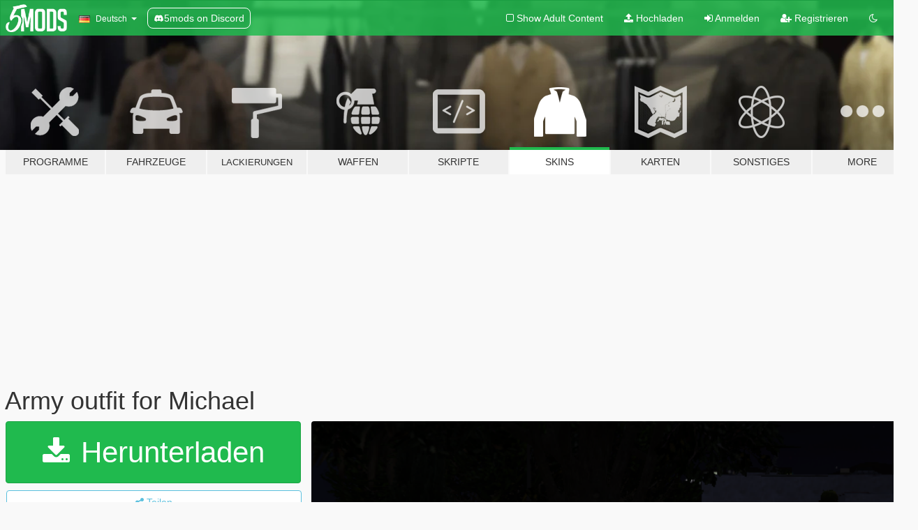

--- FILE ---
content_type: text/html; charset=utf-8
request_url: https://de.gta5-mods.com/player/army-outfit-for-michael
body_size: 10407
content:

<!DOCTYPE html>
<html lang="de" dir="ltr">
<head>
	<title>
		Army outfit for Michael - GTA5-Mods.com
	</title>

		<script
		  async
		  src="https://hb.vntsm.com/v4/live/vms/sites/gta5-mods.com/index.js"
        ></script>

        <script>
          self.__VM = self.__VM || [];
          self.__VM.push(function (admanager, scope) {
            scope.Config.buildPlacement((configBuilder) => {
              configBuilder.add("billboard");
              configBuilder.addDefaultOrUnique("mobile_mpu").setBreakPoint("mobile")
            }).display("top-ad");

            scope.Config.buildPlacement((configBuilder) => {
              configBuilder.add("leaderboard");
              configBuilder.addDefaultOrUnique("mobile_mpu").setBreakPoint("mobile")
            }).display("central-ad");

            scope.Config.buildPlacement((configBuilder) => {
              configBuilder.add("mpu");
              configBuilder.addDefaultOrUnique("mobile_mpu").setBreakPoint("mobile")
            }).display("side-ad");

            scope.Config.buildPlacement((configBuilder) => {
              configBuilder.add("leaderboard");
              configBuilder.addDefaultOrUnique("mpu").setBreakPoint({ mediaQuery: "max-width:1200px" })
            }).display("central-ad-2");

            scope.Config.buildPlacement((configBuilder) => {
              configBuilder.add("leaderboard");
              configBuilder.addDefaultOrUnique("mobile_mpu").setBreakPoint("mobile")
            }).display("bottom-ad");

            scope.Config.buildPlacement((configBuilder) => {
              configBuilder.add("desktop_takeover");
              configBuilder.addDefaultOrUnique("mobile_takeover").setBreakPoint("mobile")
            }).display("takeover-ad");

            scope.Config.get('mpu').display('download-ad-1');
          });
        </script>

	<meta charset="utf-8">
	<meta name="viewport" content="width=320, initial-scale=1.0, maximum-scale=1.0">
	<meta http-equiv="X-UA-Compatible" content="IE=edge">
	<meta name="msapplication-config" content="none">
	<meta name="theme-color" content="#20ba4e">
	<meta name="msapplication-navbutton-color" content="#20ba4e">
	<meta name="apple-mobile-web-app-capable" content="yes">
	<meta name="apple-mobile-web-app-status-bar-style" content="#20ba4e">
	<meta name="csrf-param" content="authenticity_token" />
<meta name="csrf-token" content="Iplicpa9TiRE0ToAvHZFAkXjFNKI578JzsPkuxkmJdQjqz2aSqe/JPbL4fRfySXPCk6+pgukTvrOghfKslvXPQ==" />
	    <!--suppress ALL -->

    <meta property="og:url" content="https://de.gta5-mods.com/player/army-outfit-for-michael">
    <meta property="og:title" content="Army outfit for Michael">
    <meta property="og:description" content="Localization in download">
    <meta property="og:site_name" content="GTA5-Mods.com">
    <meta property="og:image" content="https://img.gta5-mods.com/q75/images/army-outfit-for-michael/8ce9a5-Sem título.png">

    <meta name="twitter:card" content="summary_large_image">
    <meta name="twitter:site" content="@5mods">
    <meta name="twitter:title" content="Army outfit for Michael">
    <meta name="twitter:description" content="Localization in download">
    <meta name="twitter:image" content="https://img.gta5-mods.com/q75/images/army-outfit-for-michael/8ce9a5-Sem título.png">


	<link rel="shortcut icon" type="image/x-icon" href="https://images.gta5-mods.com/icons/favicon.png">
	<link rel="stylesheet" media="screen" href="/assets/application-7e510725ebc5c55e88a9fd87c027a2aa9e20126744fbac89762e0fd54819c399.css" />
	    <link rel="alternate" hreflang="id" href="https://id.gta5-mods.com/player/army-outfit-for-michael">
    <link rel="alternate" hreflang="ms" href="https://ms.gta5-mods.com/player/army-outfit-for-michael">
    <link rel="alternate" hreflang="bg" href="https://bg.gta5-mods.com/player/army-outfit-for-michael">
    <link rel="alternate" hreflang="ca" href="https://ca.gta5-mods.com/player/army-outfit-for-michael">
    <link rel="alternate" hreflang="cs" href="https://cs.gta5-mods.com/player/army-outfit-for-michael">
    <link rel="alternate" hreflang="da" href="https://da.gta5-mods.com/player/army-outfit-for-michael">
    <link rel="alternate" hreflang="de" href="https://de.gta5-mods.com/player/army-outfit-for-michael">
    <link rel="alternate" hreflang="el" href="https://el.gta5-mods.com/player/army-outfit-for-michael">
    <link rel="alternate" hreflang="en" href="https://www.gta5-mods.com/player/army-outfit-for-michael">
    <link rel="alternate" hreflang="es" href="https://es.gta5-mods.com/player/army-outfit-for-michael">
    <link rel="alternate" hreflang="fr" href="https://fr.gta5-mods.com/player/army-outfit-for-michael">
    <link rel="alternate" hreflang="gl" href="https://gl.gta5-mods.com/player/army-outfit-for-michael">
    <link rel="alternate" hreflang="ko" href="https://ko.gta5-mods.com/player/army-outfit-for-michael">
    <link rel="alternate" hreflang="hi" href="https://hi.gta5-mods.com/player/army-outfit-for-michael">
    <link rel="alternate" hreflang="it" href="https://it.gta5-mods.com/player/army-outfit-for-michael">
    <link rel="alternate" hreflang="hu" href="https://hu.gta5-mods.com/player/army-outfit-for-michael">
    <link rel="alternate" hreflang="mk" href="https://mk.gta5-mods.com/player/army-outfit-for-michael">
    <link rel="alternate" hreflang="nl" href="https://nl.gta5-mods.com/player/army-outfit-for-michael">
    <link rel="alternate" hreflang="nb" href="https://no.gta5-mods.com/player/army-outfit-for-michael">
    <link rel="alternate" hreflang="pl" href="https://pl.gta5-mods.com/player/army-outfit-for-michael">
    <link rel="alternate" hreflang="pt-BR" href="https://pt.gta5-mods.com/player/army-outfit-for-michael">
    <link rel="alternate" hreflang="ro" href="https://ro.gta5-mods.com/player/army-outfit-for-michael">
    <link rel="alternate" hreflang="ru" href="https://ru.gta5-mods.com/player/army-outfit-for-michael">
    <link rel="alternate" hreflang="sl" href="https://sl.gta5-mods.com/player/army-outfit-for-michael">
    <link rel="alternate" hreflang="fi" href="https://fi.gta5-mods.com/player/army-outfit-for-michael">
    <link rel="alternate" hreflang="sv" href="https://sv.gta5-mods.com/player/army-outfit-for-michael">
    <link rel="alternate" hreflang="vi" href="https://vi.gta5-mods.com/player/army-outfit-for-michael">
    <link rel="alternate" hreflang="tr" href="https://tr.gta5-mods.com/player/army-outfit-for-michael">
    <link rel="alternate" hreflang="uk" href="https://uk.gta5-mods.com/player/army-outfit-for-michael">
    <link rel="alternate" hreflang="zh-CN" href="https://zh.gta5-mods.com/player/army-outfit-for-michael">

  <script src="/javascripts/ads.js"></script>

		<!-- Nexus Google Tag Manager -->
		<script nonce="true">
//<![CDATA[
				window.dataLayer = window.dataLayer || [];

						window.dataLayer.push({
								login_status: 'Guest',
								user_id: undefined,
								gta5mods_id: undefined,
						});

//]]>
</script>
		<script nonce="true">
//<![CDATA[
				(function(w,d,s,l,i){w[l]=w[l]||[];w[l].push({'gtm.start':
				new Date().getTime(),event:'gtm.js'});var f=d.getElementsByTagName(s)[0],
				j=d.createElement(s),dl=l!='dataLayer'?'&l='+l:'';j.async=true;j.src=
				'https://www.googletagmanager.com/gtm.js?id='+i+dl;f.parentNode.insertBefore(j,f);
				})(window,document,'script','dataLayer','GTM-KCVF2WQ');

//]]>
</script>		<!-- End Nexus Google Tag Manager -->
</head>
<body class=" de">
	<!-- Google Tag Manager (noscript) -->
	<noscript><iframe src="https://www.googletagmanager.com/ns.html?id=GTM-KCVF2WQ"
										height="0" width="0" style="display:none;visibility:hidden"></iframe></noscript>
	<!-- End Google Tag Manager (noscript) -->

<div id="page-cover"></div>
<div id="page-loading">
	<span class="graphic"></span>
	<span class="message">Wird geladen...</span>
</div>

<div id="page-cover"></div>

<nav id="main-nav" class="navbar navbar-default">
  <div class="container">
    <div class="navbar-header">
      <a class="navbar-brand" href="/"></a>

      <ul class="nav navbar-nav">
        <li id="language-dropdown" class="dropdown">
          <a href="#language" class="dropdown-toggle" data-toggle="dropdown">
            <span class="famfamfam-flag-de icon"></span>&nbsp;
            <span class="language-name">Deutsch</span>
            <span class="caret"></span>
          </a>

          <ul class="dropdown-menu dropdown-menu-with-footer">
                <li>
                  <a href="https://id.gta5-mods.com/player/army-outfit-for-michael">
                    <span class="famfamfam-flag-id"></span>
                    <span class="language-name">Bahasa Indonesia</span>
                  </a>
                </li>
                <li>
                  <a href="https://ms.gta5-mods.com/player/army-outfit-for-michael">
                    <span class="famfamfam-flag-my"></span>
                    <span class="language-name">Bahasa Melayu</span>
                  </a>
                </li>
                <li>
                  <a href="https://bg.gta5-mods.com/player/army-outfit-for-michael">
                    <span class="famfamfam-flag-bg"></span>
                    <span class="language-name">Български</span>
                  </a>
                </li>
                <li>
                  <a href="https://ca.gta5-mods.com/player/army-outfit-for-michael">
                    <span class="famfamfam-flag-catalonia"></span>
                    <span class="language-name">Català</span>
                  </a>
                </li>
                <li>
                  <a href="https://cs.gta5-mods.com/player/army-outfit-for-michael">
                    <span class="famfamfam-flag-cz"></span>
                    <span class="language-name">Čeština</span>
                  </a>
                </li>
                <li>
                  <a href="https://da.gta5-mods.com/player/army-outfit-for-michael">
                    <span class="famfamfam-flag-dk"></span>
                    <span class="language-name">Dansk</span>
                  </a>
                </li>
                <li>
                  <a href="https://de.gta5-mods.com/player/army-outfit-for-michael">
                    <span class="famfamfam-flag-de"></span>
                    <span class="language-name">Deutsch</span>
                  </a>
                </li>
                <li>
                  <a href="https://el.gta5-mods.com/player/army-outfit-for-michael">
                    <span class="famfamfam-flag-gr"></span>
                    <span class="language-name">Ελληνικά</span>
                  </a>
                </li>
                <li>
                  <a href="https://www.gta5-mods.com/player/army-outfit-for-michael">
                    <span class="famfamfam-flag-gb"></span>
                    <span class="language-name">English</span>
                  </a>
                </li>
                <li>
                  <a href="https://es.gta5-mods.com/player/army-outfit-for-michael">
                    <span class="famfamfam-flag-es"></span>
                    <span class="language-name">Español</span>
                  </a>
                </li>
                <li>
                  <a href="https://fr.gta5-mods.com/player/army-outfit-for-michael">
                    <span class="famfamfam-flag-fr"></span>
                    <span class="language-name">Français</span>
                  </a>
                </li>
                <li>
                  <a href="https://gl.gta5-mods.com/player/army-outfit-for-michael">
                    <span class="famfamfam-flag-es-gl"></span>
                    <span class="language-name">Galego</span>
                  </a>
                </li>
                <li>
                  <a href="https://ko.gta5-mods.com/player/army-outfit-for-michael">
                    <span class="famfamfam-flag-kr"></span>
                    <span class="language-name">한국어</span>
                  </a>
                </li>
                <li>
                  <a href="https://hi.gta5-mods.com/player/army-outfit-for-michael">
                    <span class="famfamfam-flag-in"></span>
                    <span class="language-name">हिन्दी</span>
                  </a>
                </li>
                <li>
                  <a href="https://it.gta5-mods.com/player/army-outfit-for-michael">
                    <span class="famfamfam-flag-it"></span>
                    <span class="language-name">Italiano</span>
                  </a>
                </li>
                <li>
                  <a href="https://hu.gta5-mods.com/player/army-outfit-for-michael">
                    <span class="famfamfam-flag-hu"></span>
                    <span class="language-name">Magyar</span>
                  </a>
                </li>
                <li>
                  <a href="https://mk.gta5-mods.com/player/army-outfit-for-michael">
                    <span class="famfamfam-flag-mk"></span>
                    <span class="language-name">Македонски</span>
                  </a>
                </li>
                <li>
                  <a href="https://nl.gta5-mods.com/player/army-outfit-for-michael">
                    <span class="famfamfam-flag-nl"></span>
                    <span class="language-name">Nederlands</span>
                  </a>
                </li>
                <li>
                  <a href="https://no.gta5-mods.com/player/army-outfit-for-michael">
                    <span class="famfamfam-flag-no"></span>
                    <span class="language-name">Norsk</span>
                  </a>
                </li>
                <li>
                  <a href="https://pl.gta5-mods.com/player/army-outfit-for-michael">
                    <span class="famfamfam-flag-pl"></span>
                    <span class="language-name">Polski</span>
                  </a>
                </li>
                <li>
                  <a href="https://pt.gta5-mods.com/player/army-outfit-for-michael">
                    <span class="famfamfam-flag-br"></span>
                    <span class="language-name">Português do Brasil</span>
                  </a>
                </li>
                <li>
                  <a href="https://ro.gta5-mods.com/player/army-outfit-for-michael">
                    <span class="famfamfam-flag-ro"></span>
                    <span class="language-name">Română</span>
                  </a>
                </li>
                <li>
                  <a href="https://ru.gta5-mods.com/player/army-outfit-for-michael">
                    <span class="famfamfam-flag-ru"></span>
                    <span class="language-name">Русский</span>
                  </a>
                </li>
                <li>
                  <a href="https://sl.gta5-mods.com/player/army-outfit-for-michael">
                    <span class="famfamfam-flag-si"></span>
                    <span class="language-name">Slovenščina</span>
                  </a>
                </li>
                <li>
                  <a href="https://fi.gta5-mods.com/player/army-outfit-for-michael">
                    <span class="famfamfam-flag-fi"></span>
                    <span class="language-name">Suomi</span>
                  </a>
                </li>
                <li>
                  <a href="https://sv.gta5-mods.com/player/army-outfit-for-michael">
                    <span class="famfamfam-flag-se"></span>
                    <span class="language-name">Svenska</span>
                  </a>
                </li>
                <li>
                  <a href="https://vi.gta5-mods.com/player/army-outfit-for-michael">
                    <span class="famfamfam-flag-vn"></span>
                    <span class="language-name">Tiếng Việt</span>
                  </a>
                </li>
                <li>
                  <a href="https://tr.gta5-mods.com/player/army-outfit-for-michael">
                    <span class="famfamfam-flag-tr"></span>
                    <span class="language-name">Türkçe</span>
                  </a>
                </li>
                <li>
                  <a href="https://uk.gta5-mods.com/player/army-outfit-for-michael">
                    <span class="famfamfam-flag-ua"></span>
                    <span class="language-name">Українська</span>
                  </a>
                </li>
                <li>
                  <a href="https://zh.gta5-mods.com/player/army-outfit-for-michael">
                    <span class="famfamfam-flag-cn"></span>
                    <span class="language-name">中文</span>
                  </a>
                </li>
          </ul>
        </li>
        <li class="discord-link">
          <a href="https://discord.gg/2PR7aMzD4U" target="_blank" rel="noreferrer">
            <img src="https://images.gta5-mods.com/site/discord-header.svg" height="15px" alt="">
            <span>5mods on Discord</span>
          </a>
        </li>
      </ul>
    </div>

    <ul class="nav navbar-nav navbar-right">
        <li>
          <a href="/adult_filter" title="Light mode">
              <span class="fa fa-square-o"></span>
            <span>Show Adult <span class="adult-filter__content-text">Content</span></span>
          </a>
        </li>
      <li class="hidden-xs">
        <a href="/upload">
          <span class="icon fa fa-upload"></span>
          Hochladen
        </a>
      </li>

        <li>
          <a href="/login?r=/player/army-outfit-for-michael">
            <span class="icon fa fa-sign-in"></span>
            <span class="login-text">Anmelden</span>
          </a>
        </li>

        <li class="hidden-xs">
          <a href="/register?r=/player/army-outfit-for-michael">
            <span class="icon fa fa-user-plus"></span>
            Registrieren
          </a>
        </li>

        <li>
            <a href="/dark_mode" title="Dark mode">
              <span class="fa fa-moon-o"></span>
            </a>
        </li>

      <li id="search-dropdown">
        <a href="#search" class="dropdown-toggle" data-toggle="dropdown">
          <span class="fa fa-search"></span>
        </a>

        <div class="dropdown-menu">
          <div class="form-inline">
            <div class="form-group">
              <div class="input-group">
                <div class="input-group-addon"><span  class="fa fa-search"></span></div>
                <input type="text" class="form-control" placeholder="Nach GTA 5 Mods suchen">
              </div>
            </div>
            <button type="submit" class="btn btn-primary">
              Suchen
            </button>
          </div>
        </div>
      </li>
    </ul>
  </div>
</nav>

<div id="banner" class="player">
  <div class="container hidden-xs">
    <div id="intro">
      <h1 class="styled">Willkommen bei GTA5-Mods.com</h1>
      <p>Wähle eine der folgenden Kategorien, um die aktuellen GTA 5 PC Mods zu entdecken.</p>
    </div>
  </div>

  <div class="container">
    <ul id="navigation" class="clearfix de">
        <li class="tools ">
          <a href="/tools">
            <span class="icon-category"></span>
            <span class="label-border"></span>
            <span class="label-category ">
              <span>Programme</span>
            </span>
          </a>
        </li>
        <li class="vehicles ">
          <a href="/vehicles">
            <span class="icon-category"></span>
            <span class="label-border"></span>
            <span class="label-category ">
              <span>Fahrzeuge</span>
            </span>
          </a>
        </li>
        <li class="paintjobs ">
          <a href="/paintjobs">
            <span class="icon-category"></span>
            <span class="label-border"></span>
            <span class="label-category lg-small md-small xxs-small">
              <span>Lackierungen</span>
            </span>
          </a>
        </li>
        <li class="weapons ">
          <a href="/weapons">
            <span class="icon-category"></span>
            <span class="label-border"></span>
            <span class="label-category ">
              <span>Waffen</span>
            </span>
          </a>
        </li>
        <li class="scripts ">
          <a href="/scripts">
            <span class="icon-category"></span>
            <span class="label-border"></span>
            <span class="label-category ">
              <span>Skripte</span>
            </span>
          </a>
        </li>
        <li class="player active">
          <a href="/player">
            <span class="icon-category"></span>
            <span class="label-border"></span>
            <span class="label-category ">
              <span>Skins</span>
            </span>
          </a>
        </li>
        <li class="maps ">
          <a href="/maps">
            <span class="icon-category"></span>
            <span class="label-border"></span>
            <span class="label-category ">
              <span>Karten</span>
            </span>
          </a>
        </li>
        <li class="misc ">
          <a href="/misc">
            <span class="icon-category"></span>
            <span class="label-border"></span>
            <span class="label-category ">
              <span>Sonstiges</span>
            </span>
          </a>
        </li>
      <li id="more-dropdown" class="more dropdown">
        <a href="#more" class="dropdown-toggle" data-toggle="dropdown">
          <span class="icon-category"></span>
          <span class="label-border"></span>
          <span class="label-category ">
            <span>More</span>
          </span>
        </a>

        <ul class="dropdown-menu pull-right">
          <li>
            <a href="http://www.gta5cheats.com" target="_blank">
              <span class="fa fa-external-link"></span>
              GTA 5 Cheats
            </a>
          </li>
        </ul>
      </li>
    </ul>
  </div>
</div>

<div id="content">
  


<div id="file" class="container" data-user-file-id="41199">
  <div class="clearfix">
      <div id="top-ad" class="ad-container"></div>

    <h1>
      
      Army outfit for Michael
      <span class="version"></span>

    </h1>
  </div>


    <div id="file-container" class="row">
      <div class="col-sm-5 col-lg-4">

          <a href="/player/army-outfit-for-michael/download/24484" class="btn btn-primary btn-download" >
            <span class="fa fa-download"></span>
            Herunterladen
          </a>

        <div class="file-actions">

          <div class="row">
            <div class="col-xs-12 share-container">
              <div id="share-list">
                <ul>
                  <li>
                    <a href="#share-facebook" class="facebook" title="Mit Facebook teilen">
                      <span class="fa fa-facebook"></span>
                    </a>
                  </li>
                  <li>
                    <a href="#share-twitter" class="twitter" title="Mit Twitter teilen" data-text="Army outfit for Michael">
                      <span class="fa fa-twitter"></span>
                    </a>
                  </li>
                  <li>
                    <a href="#share-vk" class="vk" title="Mit VKontakte teilen">
                      <span class="fa fa-vk"></span>
                    </a>
                  </li>
                </ul>
              </div>

              <button class="btn btn-o-info btn-block">
                <span class="fa fa-share-alt "></span>
                <span>Teilen</span>
              </button>
            </div>

          </div>
        </div>
        <div class="panel panel-default">
          <div class="panel-body">
            <div class="user-panel row">
              <div class="col-xs-3">
                <a href="/users/EXERCITO%20GAMER">
                  <img class="img-responsive" src="https://img.gta5-mods.com/q75-w100-h100-cfill/avatars/296383/185f57-ExercitoGamer.png" alt="185f57 exercitogamer" />
                </a>
              </div>
              <div class="col-xs-9">
                <a class="username" href="/users/EXERCITO%20GAMER">EXERCITO GAMER</a>
                  <br/>
                  <div class="user-social">
                    





<a title="YouTube" target="_blank" href="https://www.youtube.com/channel/UCOE02Vy9Nc9CXm-FQ31nFjw"><span class="fa fa-youtube"></span></a>




<a title="Discord Server" target="_blank" href="https://discord.gg/Rasx9NCFFT"><span class="fa fa-discord size-30"></span></a>

                  </div>

                  <div class="g-ytsubscribe" data-channel="null" data-channelid="UCOE02Vy9Nc9CXm-FQ31nFjw" data-layout="default" data-count="default"></div>


              </div>
            </div>
          </div>
        </div>

          <div class="panel panel-default hidden-xs">
            <div class="panel-body">
  <h3 class="mt-0">
    <i class="fa fa-list-alt"></i>
    <span class="translation_missing" title="translation missing: de.user_file.all_versions">All Versions</span>
  </h3>
      <div class="well pull-left file-version-container ">
        <div class="pull-left">
          <i class="fa fa-file"></i>&nbsp; <span>(current)</span>
          <p>
            <span class="num-downloads">710 Downloads <span class="file-size">, 2,52 MB</span></span>
            <br/><span class="num-downloads"> 5. Mai 2017</span>
          </p>
        </div>
        <div class="pull-right" >
                  <a target="_blank" href="https://www.virustotal.com/file/f15a3fa84049e317adac941093e4a0366b5bd5f60a475aa01874fc3804165d28/analysis/1498280553/"><i data-container="body" data-trigger="hover" data-toggle="popover" data-placement="top" data-html="true" data-title="<b class='color-success'>This file is safe <i class='fa fa-check-circle-o'></i></b>" data-content="<i>This file has been scanned for viruses and is safe to download.</i>" class="fa fa-shield vt-version"></i></a>

              <a target="_blank" href="/player/army-outfit-for-michael/download/24484"><i class="fa fa-download download-version"></i></a>
        </div>
      </div>
</div>
          </div>

          <div id="side-ad" class="ad-container"></div>

        <div class="file-list">
            <div class="col-xs-12 hidden-xs">
              <h4>More mods by <a class="username" href="/users/EXERCITO%20GAMER">EXERCITO GAMER</a>:</h4>
                
<div class="file-list-obj">
  <a href="/player/atirador-de-elite-bope-minas-gerais" title="Atirador de elite BOPE Minas Gerais" class="preview empty">

    <img title="Atirador de elite BOPE Minas Gerais" class="img-responsive" alt="Atirador de elite BOPE Minas Gerais" src="https://img.gta5-mods.com/q75-w500-h333-cfill/images/atirador-de-elite-bope-minas-gerais/dee2c6-20190930083126_1.jpg" />

      <ul class="categories">
            <li>Emergency</li>
            <li>South America</li>
      </ul>

      <div class="stats">
        <div>
        </div>
        <div>
          <span title="1.155 Downloads">
            <span class="fa fa-download"></span> 1.155
          </span>
          <span class="stats-likes" title="13 Likes">
            <span class="fa fa-thumbs-up"></span> 13
          </span>
        </div>
      </div>

  </a>
  <div class="details">
    <div class="top">
      <div class="name">
        <a href="/player/atirador-de-elite-bope-minas-gerais" title="Atirador de elite BOPE Minas Gerais">
          <span dir="ltr">Atirador de elite BOPE Minas Gerais</span>
        </a>
      </div>
        <div class="version" dir="ltr" title="1.0">1.0</div>
    </div>
    <div class="bottom">
      <span class="bottom-by">By</span> <a href="/users/EXERCITO%20GAMER" title="EXERCITO GAMER">EXERCITO GAMER</a>
    </div>
  </div>
</div>
                
<div class="file-list-obj">
  <a href="/player/farda-seap-minas-gerais" title="Farda  SEAP Minas Gerais" class="preview empty">

    <img title="Farda  SEAP Minas Gerais" class="img-responsive" alt="Farda  SEAP Minas Gerais" src="https://img.gta5-mods.com/q75-w500-h333-cfill/images/farda-seap-minas-gerais/5801f1-20190930024304_1.jpg" />

      <ul class="categories">
            <li>Emergency</li>
            <li>South America</li>
      </ul>

      <div class="stats">
        <div>
            <span title="5.0 star rating">
              <span class="fa fa-star"></span> 5.0
            </span>
        </div>
        <div>
          <span title="1.260 Downloads">
            <span class="fa fa-download"></span> 1.260
          </span>
          <span class="stats-likes" title="6 Likes">
            <span class="fa fa-thumbs-up"></span> 6
          </span>
        </div>
      </div>

  </a>
  <div class="details">
    <div class="top">
      <div class="name">
        <a href="/player/farda-seap-minas-gerais" title="Farda  SEAP Minas Gerais">
          <span dir="ltr">Farda  SEAP Minas Gerais</span>
        </a>
      </div>
        <div class="version" dir="ltr" title="1.0">1.0</div>
    </div>
    <div class="bottom">
      <span class="bottom-by">By</span> <a href="/users/EXERCITO%20GAMER" title="EXERCITO GAMER">EXERCITO GAMER</a>
    </div>
  </div>
</div>
                
<div class="file-list-obj">
  <a href="/player/nova-farda-bope-pmmg" title="NOVA Farda BOPE PMMG" class="preview empty">

    <img title="NOVA Farda BOPE PMMG" class="img-responsive" alt="NOVA Farda BOPE PMMG" src="https://img.gta5-mods.com/q75-w500-h333-cfill/images/nova-farda-bope-pmmg/67bf67-Imagem2.png" />

      <ul class="categories">
            <li>Emergency</li>
      </ul>

      <div class="stats">
        <div>
            <span title="4.75 star rating">
              <span class="fa fa-star"></span> 4.75
            </span>
        </div>
        <div>
          <span title="857 Downloads">
            <span class="fa fa-download"></span> 857
          </span>
          <span class="stats-likes" title="4 Likes">
            <span class="fa fa-thumbs-up"></span> 4
          </span>
        </div>
      </div>

  </a>
  <div class="details">
    <div class="top">
      <div class="name">
        <a href="/player/nova-farda-bope-pmmg" title="NOVA Farda BOPE PMMG">
          <span dir="ltr">NOVA Farda BOPE PMMG</span>
        </a>
      </div>
        <div class="version" dir="ltr" title="1.0">1.0</div>
    </div>
    <div class="bottom">
      <span class="bottom-by">By</span> <a href="/users/EXERCITO%20GAMER" title="EXERCITO GAMER">EXERCITO GAMER</a>
    </div>
  </div>
</div>
                
<div class="file-list-obj">
  <a href="/player/s-t-r-i-k-e-avengers-s-h-i-e-l-d" title="Avengers S.H.I.E.L.D. Skin " class="preview empty">

    <img title="Avengers S.H.I.E.L.D. Skin " class="img-responsive" alt="Avengers S.H.I.E.L.D. Skin " src="https://img.gta5-mods.com/q75-w500-h333-cfill/images/s-t-r-i-k-e-avengers-s-h-i-e-l-d/e951e4-foto1.png" />

      <ul class="categories">
            <li>Emergency</li>
            <li>Fictional</li>
      </ul>

      <div class="stats">
        <div>
            <span title="5.0 star rating">
              <span class="fa fa-star"></span> 5.0
            </span>
        </div>
        <div>
          <span title="2.061 Downloads">
            <span class="fa fa-download"></span> 2.061
          </span>
          <span class="stats-likes" title="16 Likes">
            <span class="fa fa-thumbs-up"></span> 16
          </span>
        </div>
      </div>

  </a>
  <div class="details">
    <div class="top">
      <div class="name">
        <a href="/player/s-t-r-i-k-e-avengers-s-h-i-e-l-d" title="Avengers S.H.I.E.L.D. Skin ">
          <span dir="ltr">Avengers S.H.I.E.L.D. Skin </span>
        </a>
      </div>
        <div class="version" dir="ltr" title="3.0">3.0</div>
    </div>
    <div class="bottom">
      <span class="bottom-by">By</span> <a href="/users/EXERCITO%20GAMER" title="EXERCITO GAMER">EXERCITO GAMER</a>
    </div>
  </div>
</div>
                
<div class="file-list-obj">
  <a href="/player/military-outfit-for-michael-roupa-militar-para-michael" title="Military Outfit for Michael  (Equipamento militar para Michael)" class="preview empty">

    <img title="Military Outfit for Michael  (Equipamento militar para Michael)" class="img-responsive" alt="Military Outfit for Michael  (Equipamento militar para Michael)" src="https://img.gta5-mods.com/q75-w500-h333-cfill/images/military-outfit-for-michael-roupa-militar-para-michael/aad8c4-SCREENSHOT 1.png" />

      <ul class="categories">
            <li>Michael</li>
            <li>Clothing</li>
            <li>Emergency</li>
            <li>USA</li>
            <li>North America</li>
      </ul>

      <div class="stats">
        <div>
            <span title="5.0 star rating">
              <span class="fa fa-star"></span> 5.0
            </span>
        </div>
        <div>
          <span title="2.024 Downloads">
            <span class="fa fa-download"></span> 2.024
          </span>
          <span class="stats-likes" title="6 Likes">
            <span class="fa fa-thumbs-up"></span> 6
          </span>
        </div>
      </div>

  </a>
  <div class="details">
    <div class="top">
      <div class="name">
        <a href="/player/military-outfit-for-michael-roupa-militar-para-michael" title="Military Outfit for Michael  (Equipamento militar para Michael)">
          <span dir="ltr">Military Outfit for Michael  (Equipamento militar para Michael)</span>
        </a>
      </div>
    </div>
    <div class="bottom">
      <span class="bottom-by">By</span> <a href="/users/EXERCITO%20GAMER" title="EXERCITO GAMER">EXERCITO GAMER</a>
    </div>
  </div>
</div>
            </div>

        </div>
      </div>

      <div class="col-sm-7 col-lg-8">
          <div id="file-media">
            <!-- Cover Media -->
            <div class="text-center">

                <a target="_blank" class="thumbnail mfp-image cover-media" title="Army outfit for Michael" href="https://img.gta5-mods.com/q95/images/army-outfit-for-michael/8ce9a5-Sem título.png"><img class="img-responsive" src="https://img.gta5-mods.com/q85-w800/images/army-outfit-for-michael/8ce9a5-Sem título.png" alt="8ce9a5 sem título" /></a>
            </div>

            <!-- Remaining Media -->
          </div>

        <h3 class="clearfix" dir="auto">
          <div class="pull-left file-stats">
            <i class="fa fa-cloud-download pull-left download-icon"></i>
            <div class="file-stat file-downloads pull-left">
              <span class="num-downloads">710</span>
              <label>Downloads</label>
            </div>
            <i class="fa fa-thumbs-o-up pull-left like-icon"></i>
            <div class="file-stat file-likes pull-left">
              <span class="num-likes">7</span>
              <label>Likes</label>
            </div>
          </div>

                <span class="comment-average-container pull-right">
                    <span class="comment-average-rating" data-rating="5.0"></span>
                    <label>5.0 von 5 Sternen (1 Stimme)</label>
                </span>
        </h3>
        <div id="featured-comment">
          <ul class="media-list pinned-comments">
            
          </ul>
        </div>
        <div class="visible-xs-block">
          <div class="panel panel-default">
            <div class="panel-body">
              <div class="file-description">
                      <span class="description-body description-collapsed" dir="auto">
                        Localization in download
                        <div class="read-more-button-container">
                          <div class="read-more-gradient"></div>
                          <div class="read-more-button">Show Full Description</div>
                        </div>
                      </span>
              </div>
                <div id=tag-list>
                    <div>
                      <a href="/all/tags/michael/most-downloaded">
                            <span class="label label-default">
                              <span class="fa fa-tag"></span>
                              Michael
                            </span>
                      </a>
                    </div>
                    <div>
                      <a href="/all/tags/clothing/most-downloaded">
                            <span class="label label-default">
                              <span class="fa fa-tag"></span>
                              Clothing
                            </span>
                      </a>
                    </div>
                    <div>
                      <a href="/all/tags/emergency/most-downloaded">
                            <span class="label label-default">
                              <span class="fa fa-tag"></span>
                              Emergency
                            </span>
                      </a>
                    </div>
                </div>


              <div id="file-dates">

                <br/>
                <small title="Freitag, 05. Mai 2017, 01:28 Uhr">
                  <strong>Hochgeladen:</strong>
                   5. Mai 2017
                  
                </small>


                  <br/>
                  <small title="Dienstag, 09. Dezember 2025, 01:52 Uhr">
                    <strong>Last Downloaded:</strong>
                     9. Dezember 2025
                  </small>
              </div>
            </div>
          </div>

          <div class="panel panel-default visible-xs-block">
            <div class="panel-body">
  <h3 class="mt-0">
    <i class="fa fa-list-alt"></i>
    <span class="translation_missing" title="translation missing: de.user_file.all_versions">All Versions</span>
  </h3>
      <div class="well pull-left file-version-container ">
        <div class="pull-left">
          <i class="fa fa-file"></i>&nbsp; <span>(current)</span>
          <p>
            <span class="num-downloads">710 Downloads <span class="file-size">, 2,52 MB</span></span>
            <br/><span class="num-downloads"> 5. Mai 2017</span>
          </p>
        </div>
        <div class="pull-right" >
                  <a target="_blank" href="https://www.virustotal.com/file/f15a3fa84049e317adac941093e4a0366b5bd5f60a475aa01874fc3804165d28/analysis/1498280553/"><i data-container="body" data-trigger="hover" data-toggle="popover" data-placement="top" data-html="true" data-title="<b class='color-success'>This file is safe <i class='fa fa-check-circle-o'></i></b>" data-content="<i>This file has been scanned for viruses and is safe to download.</i>" class="fa fa-shield vt-version"></i></a>

              <a target="_blank" href="/player/army-outfit-for-michael/download/24484"><i class="fa fa-download download-version"></i></a>
        </div>
      </div>
</div>
          </div>

          <h3 class="clearfix comments-stats" dir="auto">
              <span class="pull-left">
                  <span class="num-comments" data-count="3">3 Kommentare</span>
              </span>
          </h3>
          <div id="comments_mobile"></div>

          <div class="file-list">
              <div class="col-xs-12">
                <h4>More mods by <a class="username" href="/users/EXERCITO%20GAMER">EXERCITO GAMER</a>:</h4>
                  
<div class="file-list-obj">
  <a href="/player/atirador-de-elite-bope-minas-gerais" title="Atirador de elite BOPE Minas Gerais" class="preview empty">

    <img title="Atirador de elite BOPE Minas Gerais" class="img-responsive" alt="Atirador de elite BOPE Minas Gerais" src="https://img.gta5-mods.com/q75-w500-h333-cfill/images/atirador-de-elite-bope-minas-gerais/dee2c6-20190930083126_1.jpg" />

      <ul class="categories">
            <li>Emergency</li>
            <li>South America</li>
      </ul>

      <div class="stats">
        <div>
        </div>
        <div>
          <span title="1.155 Downloads">
            <span class="fa fa-download"></span> 1.155
          </span>
          <span class="stats-likes" title="13 Likes">
            <span class="fa fa-thumbs-up"></span> 13
          </span>
        </div>
      </div>

  </a>
  <div class="details">
    <div class="top">
      <div class="name">
        <a href="/player/atirador-de-elite-bope-minas-gerais" title="Atirador de elite BOPE Minas Gerais">
          <span dir="ltr">Atirador de elite BOPE Minas Gerais</span>
        </a>
      </div>
        <div class="version" dir="ltr" title="1.0">1.0</div>
    </div>
    <div class="bottom">
      <span class="bottom-by">By</span> <a href="/users/EXERCITO%20GAMER" title="EXERCITO GAMER">EXERCITO GAMER</a>
    </div>
  </div>
</div>
                  
<div class="file-list-obj">
  <a href="/player/farda-seap-minas-gerais" title="Farda  SEAP Minas Gerais" class="preview empty">

    <img title="Farda  SEAP Minas Gerais" class="img-responsive" alt="Farda  SEAP Minas Gerais" src="https://img.gta5-mods.com/q75-w500-h333-cfill/images/farda-seap-minas-gerais/5801f1-20190930024304_1.jpg" />

      <ul class="categories">
            <li>Emergency</li>
            <li>South America</li>
      </ul>

      <div class="stats">
        <div>
            <span title="5.0 star rating">
              <span class="fa fa-star"></span> 5.0
            </span>
        </div>
        <div>
          <span title="1.260 Downloads">
            <span class="fa fa-download"></span> 1.260
          </span>
          <span class="stats-likes" title="6 Likes">
            <span class="fa fa-thumbs-up"></span> 6
          </span>
        </div>
      </div>

  </a>
  <div class="details">
    <div class="top">
      <div class="name">
        <a href="/player/farda-seap-minas-gerais" title="Farda  SEAP Minas Gerais">
          <span dir="ltr">Farda  SEAP Minas Gerais</span>
        </a>
      </div>
        <div class="version" dir="ltr" title="1.0">1.0</div>
    </div>
    <div class="bottom">
      <span class="bottom-by">By</span> <a href="/users/EXERCITO%20GAMER" title="EXERCITO GAMER">EXERCITO GAMER</a>
    </div>
  </div>
</div>
                  
<div class="file-list-obj">
  <a href="/player/nova-farda-bope-pmmg" title="NOVA Farda BOPE PMMG" class="preview empty">

    <img title="NOVA Farda BOPE PMMG" class="img-responsive" alt="NOVA Farda BOPE PMMG" src="https://img.gta5-mods.com/q75-w500-h333-cfill/images/nova-farda-bope-pmmg/67bf67-Imagem2.png" />

      <ul class="categories">
            <li>Emergency</li>
      </ul>

      <div class="stats">
        <div>
            <span title="4.75 star rating">
              <span class="fa fa-star"></span> 4.75
            </span>
        </div>
        <div>
          <span title="857 Downloads">
            <span class="fa fa-download"></span> 857
          </span>
          <span class="stats-likes" title="4 Likes">
            <span class="fa fa-thumbs-up"></span> 4
          </span>
        </div>
      </div>

  </a>
  <div class="details">
    <div class="top">
      <div class="name">
        <a href="/player/nova-farda-bope-pmmg" title="NOVA Farda BOPE PMMG">
          <span dir="ltr">NOVA Farda BOPE PMMG</span>
        </a>
      </div>
        <div class="version" dir="ltr" title="1.0">1.0</div>
    </div>
    <div class="bottom">
      <span class="bottom-by">By</span> <a href="/users/EXERCITO%20GAMER" title="EXERCITO GAMER">EXERCITO GAMER</a>
    </div>
  </div>
</div>
                  
<div class="file-list-obj">
  <a href="/player/s-t-r-i-k-e-avengers-s-h-i-e-l-d" title="Avengers S.H.I.E.L.D. Skin " class="preview empty">

    <img title="Avengers S.H.I.E.L.D. Skin " class="img-responsive" alt="Avengers S.H.I.E.L.D. Skin " src="https://img.gta5-mods.com/q75-w500-h333-cfill/images/s-t-r-i-k-e-avengers-s-h-i-e-l-d/e951e4-foto1.png" />

      <ul class="categories">
            <li>Emergency</li>
            <li>Fictional</li>
      </ul>

      <div class="stats">
        <div>
            <span title="5.0 star rating">
              <span class="fa fa-star"></span> 5.0
            </span>
        </div>
        <div>
          <span title="2.061 Downloads">
            <span class="fa fa-download"></span> 2.061
          </span>
          <span class="stats-likes" title="16 Likes">
            <span class="fa fa-thumbs-up"></span> 16
          </span>
        </div>
      </div>

  </a>
  <div class="details">
    <div class="top">
      <div class="name">
        <a href="/player/s-t-r-i-k-e-avengers-s-h-i-e-l-d" title="Avengers S.H.I.E.L.D. Skin ">
          <span dir="ltr">Avengers S.H.I.E.L.D. Skin </span>
        </a>
      </div>
        <div class="version" dir="ltr" title="3.0">3.0</div>
    </div>
    <div class="bottom">
      <span class="bottom-by">By</span> <a href="/users/EXERCITO%20GAMER" title="EXERCITO GAMER">EXERCITO GAMER</a>
    </div>
  </div>
</div>
                  
<div class="file-list-obj">
  <a href="/player/military-outfit-for-michael-roupa-militar-para-michael" title="Military Outfit for Michael  (Equipamento militar para Michael)" class="preview empty">

    <img title="Military Outfit for Michael  (Equipamento militar para Michael)" class="img-responsive" alt="Military Outfit for Michael  (Equipamento militar para Michael)" src="https://img.gta5-mods.com/q75-w500-h333-cfill/images/military-outfit-for-michael-roupa-militar-para-michael/aad8c4-SCREENSHOT 1.png" />

      <ul class="categories">
            <li>Michael</li>
            <li>Clothing</li>
            <li>Emergency</li>
            <li>USA</li>
            <li>North America</li>
      </ul>

      <div class="stats">
        <div>
            <span title="5.0 star rating">
              <span class="fa fa-star"></span> 5.0
            </span>
        </div>
        <div>
          <span title="2.024 Downloads">
            <span class="fa fa-download"></span> 2.024
          </span>
          <span class="stats-likes" title="6 Likes">
            <span class="fa fa-thumbs-up"></span> 6
          </span>
        </div>
      </div>

  </a>
  <div class="details">
    <div class="top">
      <div class="name">
        <a href="/player/military-outfit-for-michael-roupa-militar-para-michael" title="Military Outfit for Michael  (Equipamento militar para Michael)">
          <span dir="ltr">Military Outfit for Michael  (Equipamento militar para Michael)</span>
        </a>
      </div>
    </div>
    <div class="bottom">
      <span class="bottom-by">By</span> <a href="/users/EXERCITO%20GAMER" title="EXERCITO GAMER">EXERCITO GAMER</a>
    </div>
  </div>
</div>
              </div>
          </div>

        </div>

        <div class="hidden-xs">

          <ul class="nav nav-tabs" role="tablist">
              <li role="presentation" class="active">
                <a class="url-push" href="#description_tab" aria-controls="home" role="tab" data-toggle="tab">
                  <i class="fa fa-file-text-o"></i>
                  &nbsp;Description
                </a>
              </li>
              <li role="presentation">
                <a class="url-push" href="#comments_tab" aria-controls="profile" role="tab" data-toggle="tab">
                  <i class="fa fa-comments-o"></i>
                  &nbsp;Comments (3)
                </a>
              </li>
          </ul>

          <div class="tab-content">

            <!-- Default / Description Tab -->
            <div role="tabpanel" class="tab-pane  active " id="description_tab">
              <div class="panel panel-default" style="margin-top: 8px">
                <div class="panel-body">
                  <div class="file-description">
                        <span class="description-body " dir="auto">
                          Localization in download
                        </span>
                  </div>
                <div id=tag-list>
                    <div>
                      <a href="/all/tags/michael/most-downloaded">
                            <span class="label label-default">
                              <span class="fa fa-tag"></span>
                              Michael
                            </span>
                      </a>
                    </div>
                    <div>
                      <a href="/all/tags/clothing/most-downloaded">
                            <span class="label label-default">
                              <span class="fa fa-tag"></span>
                              Clothing
                            </span>
                      </a>
                    </div>
                    <div>
                      <a href="/all/tags/emergency/most-downloaded">
                            <span class="label label-default">
                              <span class="fa fa-tag"></span>
                              Emergency
                            </span>
                      </a>
                    </div>
                </div>


                  <div id="file-dates">

                    <br/>
                    <small title="Freitag, 05. Mai 2017, 01:28 Uhr">
                      <strong>Hochgeladen:</strong>
                       5. Mai 2017
                      
                    </small>


                      <br/>
                      <small title="Dienstag, 09. Dezember 2025, 01:52 Uhr">
                        <strong>Last Downloaded:</strong>
                         9. Dezember 2025
                      </small>
                  </div>
                </div>
              </div>
            </div>

            <!-- Comments Tab -->
            <div role="tabpanel" class="tab-pane " id="comments_tab">
              <div id="comments">
                <ul class="media-list pinned-comments">
                 

                </ul>


                <ul class="media-list comments-list">
                  
    <li id="comment-1150080" class="comment media " data-comment-id="1150080" data-username="PANICO TOTAL" data-mentions="[]">
      <div class="media-left">
        <a href="/users/PANICO%20TOTAL"><img class="media-object" src="https://img.gta5-mods.com/q75-w100-h100-cfill/avatars/92863/f4802e-pânico total.jpg" alt="F4802e pânico total" /></a>
      </div>
      <div class="media-body">
        <div class="panel panel-default">
          <div class="panel-body">
            <div class="media-heading clearfix">
              <div class="pull-left flip" dir="auto">
                <a href="/users/PANICO%20TOTAL">PANICO TOTAL</a>
                    
              </div>
              <div class="pull-right flip">
                

                <span class="comment-rating" data-rating="5.0"></span>
              </div>
            </div>

            <div class="comment-text " dir="auto"><p>Obrigado por compartilhar seu trabalho</p></div>

            <div class="media-details clearfix">
              <div class="row">
                <div class="col-md-8 text-left flip">


                  

                  
                </div>
                <div class="col-md-4 text-right flip" title="Donnerstag, 25. Januar 2018, 14:22 Uhr">25. Januar 2018</div>
              </div>
            </div>
          </div>
        </div>
      </div>
    </li>

    <li id="comment-1151849" class="comment media " data-comment-id="1151849" data-username="EXERCITO GAMER" data-mentions="[]">
      <div class="media-left">
        <a href="/users/EXERCITO%20GAMER"><img class="media-object" src="https://img.gta5-mods.com/q75-w100-h100-cfill/avatars/296383/185f57-ExercitoGamer.png" alt="185f57 exercitogamer" /></a>
      </div>
      <div class="media-body">
        <div class="panel panel-default">
          <div class="panel-body">
            <div class="media-heading clearfix">
              <div class="pull-left flip" dir="auto">
                <a href="/users/EXERCITO%20GAMER">EXERCITO GAMER</a>
                    <label class="label label-primary">Autor</label>
              </div>
              <div class="pull-right flip">
                

                
              </div>
            </div>

            <div class="comment-text " dir="auto"><p>Ficou bom não e so meu primeiro trabalho.</p></div>

            <div class="media-details clearfix">
              <div class="row">
                <div class="col-md-8 text-left flip">


                  

                  
                </div>
                <div class="col-md-4 text-right flip" title="Sonntag, 28. Januar 2018, 05:56 Uhr">28. Januar 2018</div>
              </div>
            </div>
          </div>
        </div>
      </div>
    </li>

    <li id="comment-1183413" class="comment media " data-comment-id="1183413" data-username="JAM102970" data-mentions="[]">
      <div class="media-left">
        <a href="/users/JAM102970"><img class="media-object" src="https://img.gta5-mods.com/q75-w100-h100-cfill/avatars/460733/a50745-Cool Ninja PIc.jpg" alt="A50745 cool ninja pic" /></a>
      </div>
      <div class="media-body">
        <div class="panel panel-default">
          <div class="panel-body">
            <div class="media-heading clearfix">
              <div class="pull-left flip" dir="auto">
                <a href="/users/JAM102970">JAM102970</a>
                    
              </div>
              <div class="pull-right flip">
                

                
              </div>
            </div>

            <div class="comment-text " dir="auto"><p>Why don&#39;t you add more pictures? That single picture shown there is too dark.  I am going to download your mod anyways but, it would be helpful for you to show this mod to the people better.</p>

<p>Por que você não adiciona mais fotos? Essa foto única mostrada lá é muito escura. Eu vou fazer o download de seu mod de qualquer maneira, mas seria útil para você mostrar melhor esse mod para as pessoas.</p></div>

            <div class="media-details clearfix">
              <div class="row">
                <div class="col-md-8 text-left flip">


                  

                  
                </div>
                <div class="col-md-4 text-right flip" title="Dienstag, 20. März 2018, 03:58 Uhr">20. März 2018</div>
              </div>
            </div>
          </div>
        </div>
      </div>
    </li>

               </ul>

                  <div class="alert alert-info">
                    Nimm an der Unterhaltung teil! <a href="/login?r=/player/army-outfit-for-michael">Melde dich an</a> oder <a href="/register?r=/player/army-outfit-for-michael">registriere dich</a> um zu kommentieren.
                  </div>
              </div>
            </div>

          </div>

            <div id="central-ad-2" class="ad-container"></div>
        </div>
      </div>
    </div>

  <div class="modal fade" id="downloadModal" tabindex="-1" role="dialog">
    <div class="modal-dialog" role="document">
      <div class="modal-content">
        <div class="modal-body">
          <div class="panel panel-default">
            <div class="panel-body">
  <h3 class="mt-0">
    <i class="fa fa-list-alt"></i>
    <span class="translation_missing" title="translation missing: de.user_file.all_versions">All Versions</span>
  </h3>
      <div class="well pull-left file-version-container ">
        <div class="pull-left">
          <i class="fa fa-file"></i>&nbsp; <span>(current)</span>
          <p>
            <span class="num-downloads">710 Downloads <span class="file-size">, 2,52 MB</span></span>
            <br/><span class="num-downloads"> 5. Mai 2017</span>
          </p>
        </div>
        <div class="pull-right" >
                  <a target="_blank" href="https://www.virustotal.com/file/f15a3fa84049e317adac941093e4a0366b5bd5f60a475aa01874fc3804165d28/analysis/1498280553/"><i data-container="body" data-trigger="hover" data-toggle="popover" data-placement="top" data-html="true" data-title="<b class='color-success'>This file is safe <i class='fa fa-check-circle-o'></i></b>" data-content="<i>This file has been scanned for viruses and is safe to download.</i>" class="fa fa-shield vt-version"></i></a>

              <a target="_blank" href="/player/army-outfit-for-michael/download/24484"><i class="fa fa-download download-version"></i></a>
        </div>
      </div>
</div>
          </div>
        </div>
        <div class="modal-footer">
          <button type="button" class="btn btn-default" data-dismiss="modal">Close</button>
        </div>
      </div><!-- /.modal-content -->
    </div><!-- /.modal-dialog -->
  </div>
</div>

</div>
<div id="footer">
  <div class="container">

    <div class="row">

      <div class="col-sm-4 col-md-4">

        <a href="/users/Slim Trashman" class="staff">Designed in Alderney</a><br/>
        <a href="/users/rappo" class="staff">Made in Los Santos</a>

      </div>

      <div class="col-sm-8 col-md-8 hidden-xs">

        <div class="col-md-4 hidden-sm hidden-xs">
          <ul>
            <li>
              <a href="/tools">GTA 5 Modwerkzeuge</a>
            </li>
            <li>
              <a href="/vehicles">GTA 5 Fahrzeugmods</a>
            </li>
            <li>
              <a href="/paintjobs">GTA 5 Fahrzeuglackierungen</a>
            </li>
            <li>
              <a href="/weapons">GTA 5 Waffenmods</a>
            </li>
            <li>
              <a href="/scripts">GTA V Skriptmods</a>
            </li>
            <li>
              <a href="/player">GTA 5 Skinmods</a>
            </li>
            <li>
              <a href="/maps">GTA 5 Kartenmods</a>
            </li>
            <li>
              <a href="/misc">GTA 5 Sonstige Mods</a>
            </li>
          </ul>
        </div>

        <div class="col-sm-4 col-md-4 hidden-xs">
          <ul>
            <li>
              <a href="/all">Neueste Mods</a>
            </li>
            <li>
              <a href="/all/tags/featured">Empfohlene Mods</a>
            </li>
            <li>
              <a href="/all/most-liked">Am besten bewertete Mods</a>
            </li>
            <li>
              <a href="/all/most-downloaded">Mods mit bester Downloadanzahl</a>
            </li>
            <li>
              <a href="/all/highest-rated">Am besten bewertete</a>
            </li>
            <li>
              <a href="/leaderboard">GTA5-Mods.com Bestenliste</a>
            </li>
          </ul>
        </div>

        <div class="col-sm-4 col-md-4">
          <ul>
            <li>
              <a href="/contact">
                Kontakt
              </a>
            </li>
            <li>
              <a href="/privacy">
                Datenschutzerklärung
              </a>
            </li>
            <li>
              <a href="/terms">
                Nutzungsbedingungen
              </a>
            </li>
            <li>
              <a href="https://www.cognitoforms.com/NexusMods/_5ModsDMCAForm">
                DMCA
              </a>
            </li>
            <li>
              <a href="https://www.twitter.com/5mods" class="social" target="_blank" rel="noreferrer" title="@5mods bei Twitter">
                <span class="fa fa-twitter-square"></span>
                @5mods bei Twitter
              </a>
            </li>
            <li>
              <a href="https://www.facebook.com/5mods" class="social" target="_blank" rel="noreferrer" title="@5mods bei Facebook">
                <span class="fa fa-facebook-official"></span>
                @5mods bei Facebook
              </a>
            </li>
            <li>
              <a href="https://discord.gg/2PR7aMzD4U" class="social" target="_blank" rel="noreferrer" title="5mods on Discord">
                <img src="https://images.gta5-mods.com/site/discord-footer.svg#discord" height="15px" alt="">
                5mods on Discord
              </a>
            </li>
          </ul>
        </div>

      </div>

    </div>
  </div>
</div>

<script src="/assets/i18n-df0d92353b403d0e94d1a4f346ded6a37d72d69e9a14f2caa6d80e755877da17.js"></script>
<script src="/assets/translations-a23fafd59dbdbfa99c7d1d49b61f0ece1d1aff5b9b63d693ca14bfa61420d77c.js"></script>
<script type="text/javascript">
		I18n.defaultLocale = 'en';
		I18n.locale = 'de';
		I18n.fallbacks = true;

		var GTA5M = {User: {authenticated: false}};
</script>
<script src="/assets/application-d3801923323270dc3fae1f7909466e8a12eaf0dc3b846aa57c43fa1873fe9d56.js"></script>
  <script type="application/ld+json">
    {
      "@context": "http://schema.org",
      "@type": "CreativeWork",
      "about": "Grand Theft Auto V",
      "aggregateRating": {
        "@type": "AggregateRating",
        "ratingValue": "5.0",
        "reviewCount": "1",
        "bestRating": 5,
        "worstRating": 0.5
      },
      "author": "EXERCITO GAMER",
      "comment_count": "3",
      "dateModified": "2017-05-05T01:28:58Z",
      "datePublished": "2017-05-05T01:28:58Z",
      "name": "Army outfit for Michael"
    }
  </script>
  <script type="application/ld+json">
    {
      "@context": "http://schema.org",
      "@type": "BreadcrumbList",
      "itemListElement": [{
        "@type": "ListItem",
        "position": 1,
        "item": {
          "@id": "https://www.gta5-mods.com/player",
          "name": "Skins"
        }
      },{
        "@type": "ListItem",
        "position": 2,
        "item": {
          "@id": "https://www.gta5-mods.com/player/army-outfit-for-michael",
          "name": "Army outfit for Michael"
        }
      }]
    }

  </script>

  <script src="https://apis.google.com/js/platform.js"></script>


<!-- Quantcast Tag -->
<script type="text/javascript">
		var _qevents = _qevents || [];
		(function () {
				var elem = document.createElement('script');
				elem.src = (document.location.protocol == "https:" ? "https://secure" : "http://edge") + ".quantserve.com/quant.js";
				elem.async = true;
				elem.type = "text/javascript";
				var scpt = document.getElementsByTagName('script')[0];
				scpt.parentNode.insertBefore(elem, scpt);
		})();
		_qevents.push({
				qacct: "p-bcgV-fdjlWlQo"
		});
</script>
<noscript>
	<div style="display:none;">
		<img src="//pixel.quantserve.com/pixel/p-bcgV-fdjlWlQo.gif" border="0" height="1" width="1" alt="Quantcast"/>
	</div>
</noscript>
<!-- End Quantcast tag -->

<!-- Ad Blocker Checks -->
<script type="application/javascript">
    (function () {
        console.log("ABD: ", window.AdvertStatus);
        if (window.AdvertStatus === undefined) {
            var container = document.createElement('div');
            container.classList.add('container');

            var div = document.createElement('div');
            div.classList.add('alert', 'alert-warning');
            div.innerText = "Ad-blockers can cause errors with the image upload service, please consider turning them off if you have issues.";
            container.appendChild(div);

            var upload = document.getElementById('upload');
            if (upload) {
                upload.insertBefore(container, upload.firstChild);
            }
        }
    })();
</script>



<div class="js-paloma-hook" data-id="1767632717152">
  <script type="text/javascript">
    (function(){
      // Do not continue if Paloma not found.
      if (window['Paloma'] === undefined) {
        return true;
      }

      Paloma.env = 'production';

      // Remove any callback details if any
      $('.js-paloma-hook[data-id!=' + 1767632717152 + ']').remove();

      var request = {"resource":"UserFile","action":"index","params":{}};

      Paloma.engine.setRequest({
        id: "1767632717152",
        resource: request['resource'],
        action: request['action'],
        params: request['params']});
    })();
  </script>
</div>
</body>
</html>


--- FILE ---
content_type: text/html; charset=utf-8
request_url: https://accounts.google.com/o/oauth2/postmessageRelay?parent=https%3A%2F%2Fde.gta5-mods.com&jsh=m%3B%2F_%2Fscs%2Fabc-static%2F_%2Fjs%2Fk%3Dgapi.lb.en.OE6tiwO4KJo.O%2Fd%3D1%2Frs%3DAHpOoo_Itz6IAL6GO-n8kgAepm47TBsg1Q%2Fm%3D__features__
body_size: 160
content:
<!DOCTYPE html><html><head><title></title><meta http-equiv="content-type" content="text/html; charset=utf-8"><meta http-equiv="X-UA-Compatible" content="IE=edge"><meta name="viewport" content="width=device-width, initial-scale=1, minimum-scale=1, maximum-scale=1, user-scalable=0"><script src='https://ssl.gstatic.com/accounts/o/2580342461-postmessagerelay.js' nonce="ZBiiz8A3e0y4mnJ5mBsYxw"></script></head><body><script type="text/javascript" src="https://apis.google.com/js/rpc:shindig_random.js?onload=init" nonce="ZBiiz8A3e0y4mnJ5mBsYxw"></script></body></html>